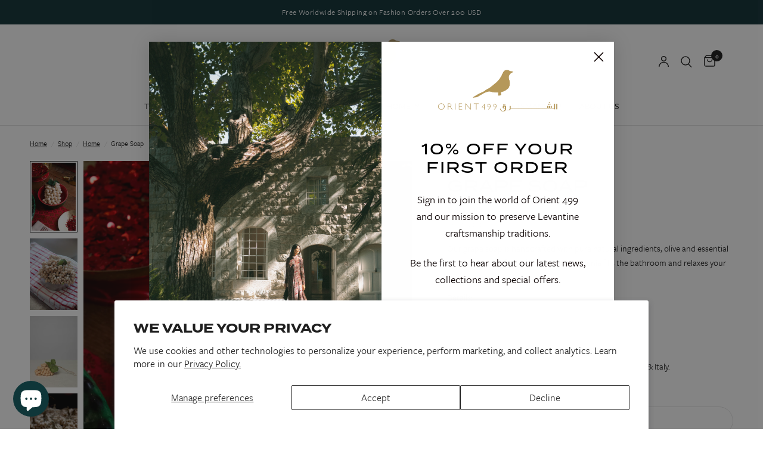

--- FILE ---
content_type: text/css
request_url: https://orient499.com/cdn/shop/t/47/assets/product-thumbnails.css?v=136249535059512871021767691370
body_size: -110
content:
.product-image-container.product-image-container--thumbnails .product-thumbnail-container .product-thumbnail:after{transition:all .25s cubic-bezier(.104,.204,.492,1)}.product-image-container.product-image-container--thumbnails{position:relative;margin:0 0 30px;width:100%}@media only screen and (min-width: 768px){.product-image-container.product-image-container--thumbnails{padding-left:90px}[dir=rtl] .product-image-container.product-image-container--thumbnails{padding:0 90px 0 0}}@media only screen and (min-width: 1068px){.product-image-container.product-image-container--thumbnails{margin-bottom:0}}.product-image-container.product-image-container--thumbnails scroll-shadow{margin:2px 0 0;width:100%}@media only screen and (min-width: 768px){.product-image-container.product-image-container--thumbnails scroll-shadow{margin:0;display:block;position:absolute;top:0;left:0;width:80px;height:100%}}[dir=rtl] .product-image-container.product-image-container--thumbnails scroll-shadow{left:auto;right:0}.product-image-container.product-image-container--thumbnails .product-thumbnail-container{display:grid;gap:2px;z-index:20;align-content:start;overflow-y:hidden;overflow-x:scroll;grid-auto-flow:column;grid-auto-columns:max-content;grid-auto-rows:max-content;align-items:start;scrollbar-width:none}@media only screen and (min-width: 768px){.product-image-container.product-image-container--thumbnails .product-thumbnail-container{gap:10px;grid-auto-flow:row;overflow-y:scroll;overflow-x:hidden;height:100%}}.product-image-container.product-image-container--thumbnails .product-thumbnail-container::-webkit-scrollbar{display:none}.product-image-container.product-image-container--thumbnails .product-thumbnail-container .product-thumbnail{position:relative;overflow:hidden;cursor:pointer;width:80px;height:auto}.product-image-container.product-image-container--thumbnails .product-thumbnail-container .product-thumbnail img{object-fit:contain}.product-image-container.product-image-container--thumbnails .product-thumbnail-container .product-thumbnail:after{content:"";display:block;position:absolute;top:0;left:0;right:0;bottom:0;box-shadow:inset 0 0 0 1px transparent}.product-image-container.product-image-container--thumbnails .product-thumbnail-container .product-thumbnail-icon{width:21px;height:21px;display:flex;align-items:center;justify-content:center;background:var(--bg-body, #fff);position:absolute;top:7px;right:7px;border-radius:50%;pointer-events:none}.product-image-container.product-image-container--thumbnails .product-thumbnail-container .product-thumbnail-icon svg{opacity:.6;width:8px}.product-image-container.product-image-container--thumbnails .product-thumbnail-container .product-thumbnail:hover svg{opacity:1}.product-image-container.product-image-container--thumbnails .product-thumbnail-container .product-thumbnail.is-initial-selected:after{box-shadow:inset 0 0 0 1px var(--color-body),inset 0 0 0 3px var(--bg-body, #fff)}.product-image-container.product-image-container--thumbnails .product-thumbnail-container[data-hide-variants=true] .product-thumbnail{display:none}.product-image-container.product-image-container--thumbnails .product-thumbnail-container[data-hide-variants=true] .product-thumbnail.is-active,.product-image-container.product-image-container--thumbnails .product-thumbnail-container[data-hide-variants=true] .product-thumbnail.is-initial-selected{display:block}
/*# sourceMappingURL=/cdn/shop/t/47/assets/product-thumbnails.css.map?v=136249535059512871021767691370 */


--- FILE ---
content_type: text/javascript; charset=utf-8
request_url: https://orient499.com/products/grape-soap.js
body_size: 273
content:
{"id":8641130692892,"title":"Grape Soap","handle":"grape-soap","description":"\u003cp\u003eOur grape soap is handcrafted with pure natural ingredients, olive and essential oils. The scent of Lili of Arabia and Gardenia fills the bathroom and relaxes your spirit.\u003c\/p\u003e\n\u003cp\u003eDetails:\u003c\/p\u003e\n\u003cul\u003e\n\u003cli\u003e100% natural ingredients\u003c\/li\u003e\n\u003cli\u003eLili of Arabia and Gardenia scent\u003c\/li\u003e\n\u003cli\u003eHandmade in Lebanon\u003c\/li\u003e\n\u003c\/ul\u003e\n\u003cp\u003e\u003cmeta charset=\"utf-8\"\u003ePlease note that this item doesn't ship to the USA, Spain \u0026amp; Italy.\u003c\/p\u003e","published_at":"2023-09-18T12:54:55+03:00","created_at":"2023-09-18T12:54:55+03:00","vendor":"Orient 499","type":"Bath","tags":["Type_soap"],"price":4800,"price_min":4800,"price_max":4800,"available":false,"price_varies":false,"compare_at_price":null,"compare_at_price_min":0,"compare_at_price_max":0,"compare_at_price_varies":false,"variants":[{"id":46731883381020,"title":"Default Title","option1":"Default Title","option2":null,"option3":null,"sku":"25090001","requires_shipping":true,"taxable":true,"featured_image":null,"available":false,"name":"Grape Soap","public_title":null,"options":["Default Title"],"price":4800,"weight":500,"compare_at_price":null,"inventory_quantity":null,"inventory_management":"shopify","inventory_policy":"deny","barcode":null,"requires_selling_plan":false,"selling_plan_allocations":[]}],"images":["\/\/cdn.shopify.com\/s\/files\/1\/1562\/9681\/files\/IMG_2381_1.jpg?v=1766060663","\/\/cdn.shopify.com\/s\/files\/1\/1562\/9681\/files\/177A0331_2.jpg?v=1766060663","\/\/cdn.shopify.com\/s\/files\/1\/1562\/9681\/files\/25090001_2.jpg?v=1766060663","\/\/cdn.shopify.com\/s\/files\/1\/1562\/9681\/files\/Grapesoap04.jpg?v=1766060663","\/\/cdn.shopify.com\/s\/files\/1\/1562\/9681\/files\/25090001_1.jpg?v=1766060663","\/\/cdn.shopify.com\/s\/files\/1\/1562\/9681\/files\/Grapesoap022.jpg?v=1766060663","\/\/cdn.shopify.com\/s\/files\/1\/1562\/9681\/files\/Grapesoap09.jpg?v=1766060663"],"featured_image":"\/\/cdn.shopify.com\/s\/files\/1\/1562\/9681\/files\/IMG_2381_1.jpg?v=1766060663","options":[{"name":"Title","position":1,"values":["Default Title"]}],"url":"\/products\/grape-soap","media":[{"alt":null,"id":42125704069404,"position":1,"preview_image":{"aspect_ratio":0.667,"height":3000,"width":2000,"src":"https:\/\/cdn.shopify.com\/s\/files\/1\/1562\/9681\/files\/IMG_2381_1.jpg?v=1766060663"},"aspect_ratio":0.667,"height":3000,"media_type":"image","src":"https:\/\/cdn.shopify.com\/s\/files\/1\/1562\/9681\/files\/IMG_2381_1.jpg?v=1766060663","width":2000},{"alt":null,"id":39246474379548,"position":2,"preview_image":{"aspect_ratio":0.667,"height":1200,"width":800,"src":"https:\/\/cdn.shopify.com\/s\/files\/1\/1562\/9681\/files\/177A0331_2.jpg?v=1766060663"},"aspect_ratio":0.667,"height":1200,"media_type":"image","src":"https:\/\/cdn.shopify.com\/s\/files\/1\/1562\/9681\/files\/177A0331_2.jpg?v=1766060663","width":800},{"alt":null,"id":34902696263964,"position":3,"preview_image":{"aspect_ratio":0.667,"height":3000,"width":2000,"src":"https:\/\/cdn.shopify.com\/s\/files\/1\/1562\/9681\/files\/25090001_2.jpg?v=1766060663"},"aspect_ratio":0.667,"height":3000,"media_type":"image","src":"https:\/\/cdn.shopify.com\/s\/files\/1\/1562\/9681\/files\/25090001_2.jpg?v=1766060663","width":2000},{"alt":null,"id":34902696329500,"position":4,"preview_image":{"aspect_ratio":0.667,"height":3000,"width":2000,"src":"https:\/\/cdn.shopify.com\/s\/files\/1\/1562\/9681\/files\/Grapesoap04.jpg?v=1766060663"},"aspect_ratio":0.667,"height":3000,"media_type":"image","src":"https:\/\/cdn.shopify.com\/s\/files\/1\/1562\/9681\/files\/Grapesoap04.jpg?v=1766060663","width":2000},{"alt":null,"id":34902696296732,"position":5,"preview_image":{"aspect_ratio":0.667,"height":3000,"width":2000,"src":"https:\/\/cdn.shopify.com\/s\/files\/1\/1562\/9681\/files\/25090001_1.jpg?v=1766060663"},"aspect_ratio":0.667,"height":3000,"media_type":"image","src":"https:\/\/cdn.shopify.com\/s\/files\/1\/1562\/9681\/files\/25090001_1.jpg?v=1766060663","width":2000},{"alt":null,"id":34902696362268,"position":6,"preview_image":{"aspect_ratio":0.667,"height":3000,"width":2000,"src":"https:\/\/cdn.shopify.com\/s\/files\/1\/1562\/9681\/files\/Grapesoap022.jpg?v=1766060663"},"aspect_ratio":0.667,"height":3000,"media_type":"image","src":"https:\/\/cdn.shopify.com\/s\/files\/1\/1562\/9681\/files\/Grapesoap022.jpg?v=1766060663","width":2000},{"alt":null,"id":34902696395036,"position":7,"preview_image":{"aspect_ratio":0.667,"height":3000,"width":2000,"src":"https:\/\/cdn.shopify.com\/s\/files\/1\/1562\/9681\/files\/Grapesoap09.jpg?v=1766060663"},"aspect_ratio":0.667,"height":3000,"media_type":"image","src":"https:\/\/cdn.shopify.com\/s\/files\/1\/1562\/9681\/files\/Grapesoap09.jpg?v=1766060663","width":2000}],"requires_selling_plan":false,"selling_plan_groups":[]}

--- FILE ---
content_type: text/javascript
request_url: https://orient499.com/cdn/shop/t/47/assets/remove-all.js?v=58882591294755678581767691370
body_size: -516
content:
if(!customElements.get("remove-all")){class RemoveAll extends HTMLElement{constructor(){super()}connectedCallback(){this.drawer=this.closest("cart-drawer"),this.debouncedOnSubmit=debounce(()=>{this.onSubmitHandler()},200),this.addEventListener("click",this.debouncedOnSubmit.bind(this))}onSubmitHandler(){this.classList.add("loading"),fetch(`${theme.routes.cart_clear_url}.js`,{method:"POST",headers:{"Content-Type":"application/json",Accept:"application/json"},body:JSON.stringify({note:document.getElementById("mini-cart__notes").value})}).then(()=>{this.classList.remove("loading"),this.drawer.refresh()})}}customElements.define("remove-all",RemoveAll)}
//# sourceMappingURL=/cdn/shop/t/47/assets/remove-all.js.map?v=58882591294755678581767691370


--- FILE ---
content_type: image/svg+xml
request_url: https://orient499.com/cdn/shop/files/Orient_499_-_logo.svg?v=1754639531
body_size: 1046
content:
<svg viewBox="0 0 673.89 256.87" xmlns="http://www.w3.org/2000/svg" data-name="Layer 1" id="Layer_1">
  <defs>
    <style>
      .cls-1 {
        fill: #af9662;
      }
    </style>
  </defs>
  <path d="M18.25,214.67c-5.27,0-9.63,1.67-13.08,5-3.45,3.34-5.17,7.55-5.17,12.65s1.71,9.09,5.14,12.39c3.42,3.3,7.71,4.94,12.85,4.94s9.84-1.65,13.38-4.94,5.31-7.46,5.31-12.49-1.75-9.21-5.26-12.55c-3.51-3.34-7.89-5-13.16-5ZM27.82,241.43c-2.54,2.49-5.72,3.74-9.52,3.74s-6.94-1.22-9.46-3.66c-2.52-2.44-3.78-5.5-3.78-9.18s1.26-6.91,3.77-9.35,5.72-3.66,9.62-3.66,6.83,1.23,9.38,3.7,3.82,5.51,3.82,9.12-1.27,6.81-3.82,9.3Z" class="cls-1"></path>
  <path d="M76.4,242.46c-1.89-3.08-3.35-5.23-4.39-6.47-1.04-1.24-2.11-2.21-3.2-2.93,1.86-.72,3.28-1.8,4.27-3.25.99-1.45,1.49-3.17,1.49-5.15,0-2.91-1.01-5.22-3.04-6.93s-4.77-2.56-8.22-2.56h-8.54v34.11h4.88v-14.84h1.27c1.6,0,2.73.18,3.41.55.68.37,1.43.96,2.27,1.79.84.83,1.76,1.94,2.77,3.34l1.63,2.66,1.51,2.49.95,1.34c.15.2.24.33.29.42l1.49,2.25h5.81l-1.81-2.44c-.72-.98-1.67-2.43-2.86-4.37ZM66.6,229.44c-.92.42-2.62.63-5.09.63h-1.86v-10.77h1.46c2.39,0,4.11.18,5.14.54,1.03.36,1.83.97,2.4,1.84.57.87.85,1.84.85,2.92s-.26,2.06-.77,2.92-1.23,1.49-2.15,1.92Z" class="cls-1"></path>
  <rect height="34.11" width="4.88" y="215.16" x="96.88" class="cls-1"></rect>
  <polygon points="126.21 234.28 140.17 234.28 140.17 229.91 126.21 229.91 126.21 219.51 140.66 219.51 140.66 215.16 121.33 215.16 121.33 249.22 141.13 249.22 141.13 244.87 126.21 244.87 126.21 234.28" class="cls-1"></polygon>
  <polygon points="185.43 241.65 162.43 215.16 158.47 215.16 158.47 249.27 163.06 249.27 163.06 223 185.87 249.27 190.06 249.27 190.06 215.16 185.43 215.16 185.43 241.65" class="cls-1"></polygon>
  <polygon points="206.46 219.46 218.15 219.46 218.15 249.27 223.06 249.27 223.06 219.46 234.95 219.46 234.95 215.11 206.46 215.11 206.46 219.46" class="cls-1"></polygon>
  <path d="M267.61,214.72h-2l-17.19,21.19v2.1h14.43v11.25h4.76v-11.25h3.81v-4.15h-3.81v-19.14ZM262.84,233.86h-7.89l7.89-9.89v9.89Z" class="cls-1"></path>
  <path d="M296.92,214.72c-2.86,0-5.29.98-7.28,2.95-1.99,1.97-2.98,4.37-2.98,7.2s.93,5.05,2.8,6.98c1.86,1.94,4.1,2.91,6.7,2.91,2.08,0,3.9-.48,5.44-1.44-.63,2.39-1.9,4.72-3.78,6.99-1.89,2.27-4.09,4.2-6.62,5.8l3,3.54c3.99-2.41,7.27-5.73,9.84-9.95,2.57-4.22,3.86-8.4,3.86-12.54,0-3.65-1.03-6.63-3.08-8.96s-4.69-3.49-7.91-3.49ZM302.55,228.47c-1.74,1.2-3.52,1.81-5.35,1.81-1.56,0-2.91-.54-4.03-1.61s-1.68-2.35-1.68-3.83c0-1.61.52-2.95,1.55-4.02,1.03-1.07,2.34-1.6,3.92-1.6,1.73,0,3.14.63,4.24,1.88s1.65,2.86,1.65,4.83c0,.39-.1,1.24-.29,2.54Z" class="cls-1"></path>
  <path d="M333.92,214.72c-2.86,0-5.29.98-7.28,2.95-1.99,1.97-2.98,4.37-2.98,7.2s.93,5.05,2.8,6.98c1.86,1.94,4.1,2.91,6.7,2.91,2.08,0,3.9-.48,5.44-1.44-.63,2.39-1.9,4.72-3.78,6.99-1.89,2.27-4.09,4.2-6.62,5.8l3,3.54c3.99-2.41,7.27-5.73,9.84-9.95,2.57-4.22,3.86-8.4,3.86-12.54,0-3.65-1.03-6.63-3.08-8.96s-4.69-3.49-7.91-3.49ZM339.55,228.47c-1.74,1.2-3.52,1.81-5.35,1.81-1.56,0-2.91-.54-4.03-1.61s-1.68-2.35-1.68-3.83c0-1.61.52-2.95,1.55-4.02,1.03-1.07,2.34-1.6,3.92-1.6,1.73,0,3.14.63,4.24,1.88,1.1,1.25,1.65,2.86,1.65,4.83,0,.39-.1,1.24-.29,2.54Z" class="cls-1"></path>
  <path d="M361.44,166.14c-.55-2.59-.74-5.25-1.67-7.77-.44-1.18-.6-2.46-.56-3.76.04-1.41.55-2.12,2.03-2.46,14.38-3.32,27.65-9.09,39.49-17.99,4.79-3.6,9.32-7.69,12.56-12.72,3.86-5.98,5.74-13.06,6.45-20.14,1.28-12.78-.53-24.87-3.88-37.17-.86-3.16-1.47-6.45-1.68-9.71-.46-7.28,1.02-14.32,4.53-20.72,3.07-5.6,8.49-10.31,13.91-13.54,2.17-1.29,4.45-2.39,6.81-3.27,1.22-.46,2.47-.8,3.71-1.18.9-.27,2.2-.59,1.11-1.66-1.34-1.31-2.83-2.34-4.58-3.02-4.22-1.64-8.66-2.03-13.1-2.33-3.18-.21-5.89-1.15-8.54-3.09-3.9-2.86-8.17-5.09-13.24-5.49-2.64-.21-5.2-.13-7.82.1-5.09.45-9.58,2.37-13.59,5.45-5.38,4.12-8.85,9.74-11.85,15.64-3.74,7.35-6.9,14.98-10.85,22.24-4.2,7.71-8.94,15.05-14.41,21.88-7.68,9.6-16.45,18.18-25.99,25.9-9.63,7.78-18.86,16.06-28.73,23.55-8.07,6.13-16.64,11.42-25.75,15.88-4.05,1.98-8.02,4.15-11.59,6.89-5.84,4.47-11.54,9.08-18.27,12.27-4.93,2.34-9.86,4.7-14.88,6.83-6.79,2.88-13.45,5.97-19.87,9.58-6.76,3.8-13.46,7.68-20.02,11.83-4.56,2.88-9.21,5.63-13.62,8.75-1.09.77-.69,1.27-.06,1.69,1.2.8,2.42,1.55,4.01,1.59,2.83.07,5.33-.97,7.8-2.08.64-.29,1.09-.53,1.9-.37,4.31.88,8.56.24,12.63-1.21,5.09-1.82,9.64-4.78,14.33-7.41,5.87-3.3,11.71-6.64,17.55-9.97,17.52-9.99,36.22-21.99,57.31-20.37,6.48.5,12.75,2.32,19.08,3.7,6.57,1.43,12.94,1.61,19.62,1.74,3.16.27,6.32.35,9.48.2,2.28.01,4.56.02,6.84.03,1.25.19,2.49.38,3.76.58-1.54,6.19-2.25,12.52-3.58,18.72-.26,1.21.58,1.29,1.24,1.44,2.92.67,5.9,1.1,8.88.74,3.31-.4,6.59-.92,9.61-2.59,2.89-1.59,4.03-4.64,3.48-7.21Z" class="cls-1"></path>
  <rect height="31.53" width="6.61" y="212.11" x="667.28" class="cls-1"></rect>
  <path d="M654.07,235.2h-11.77v-10.47h-6.61v10.47h-2.6v-10.47h-6.61v10.47h-2.6v-10.47h-6.61v10.47h-197.19v-10.91h-6.61v11.65s.57,8.34-7.02,10.78c-1.14.37-2.35.5-3.55.5h-7.08v2.05h10.63c6.71,0,12.4-4.86,13.46-11.35h234.16v5.72h6.61v-31.53h-6.61v23.09Z" class="cls-1"></path>
  <rect height="6.13" width="5.01" y="203.97" x="627.28" class="cls-1"></rect>
  <rect height="6.13" width="5.01" y="211.72" x="630.59" class="cls-1"></rect>
  <rect height="6.13" width="5.01" y="211.72" x="623.97" class="cls-1"></rect>
  <rect height="6.13" width="5.01" y="214.72" x="385" class="cls-1"></rect>
  <rect height="6.13" width="5.01" y="214.72" x="378.37" class="cls-1"></rect>
  <path d="M393.03,226.35v-2.06h-6.61s-4.46,0-4.46,0h-6.61v13.03h11.07c0,.68,0,1.36,0,2.04-.02,3.52-.15,6.74-2.94,9.32-1.6,1.48-3.69,2.36-5.83,2.69-2.87.45-5.88-.07-8.45-1.41-4.18-2.18-6.5-6.25-8.17-10.49,0,0-1.51.92-1.51.92-.22.13.56,2.54.63,2.76.43,1.34,1.04,2.64,1.73,3.86,1.4,2.45,3.36,4.65,5.92,5.91,2.58,1.27,5.54,1.52,8.42,1.56,2.86.04,5.78-.12,8.43-1.18,2.66-1.07,4.95-3.04,6.43-5.49,2.19-3.64,1.95-7.63,1.95-11.69v-9.77ZM381.96,235.26v-8.9h4.46c0,2.97,0,5.93,0,8.9h-4.46Z" class="cls-1"></path>
</svg>